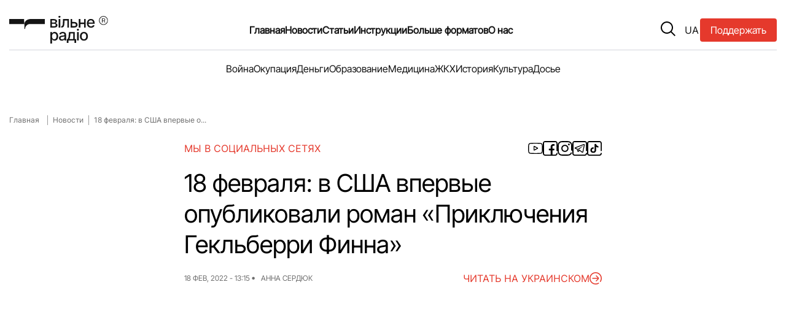

--- FILE ---
content_type: text/html; charset=UTF-8
request_url: https://freeradio.com.ua/ru/18-fevralia-v-ssha-vpervye-opublykovaly-roman-prykliuchenyia-heklberry-fynna/
body_size: 16994
content:
<!DOCTYPE html>
<html lang="ru-RU" class="">
<head>
<meta charset="UTF-8">
<meta name="viewport" content="width=device-width, initial-scale=1, shrink-to-fit=no">
<!--    <script src="https://freeradio.com.ua/wp-content/themes/freeradio/inc/jquery.min.js?ver=3.7.1" id="jquery-js"></script>-->
<noscript>
</noscript>
<!-- Global site tag (gtag.js) - Google Analytics -->
<script defer src="https://www.googletagmanager.com/gtag/js?id=UA-110874409-2" type="pmdelayedscript" data-cfasync="false" data-no-optimize="1" data-no-defer="1" data-no-minify="1"></script>
<script type="pmdelayedscript" data-cfasync="false" data-no-optimize="1" data-no-defer="1" data-no-minify="1">
window.dataLayer = window.dataLayer || [];
function gtag() {
dataLayer.push(arguments);
}
gtag('js', new Date());
gtag('config', 'UA-110874409-2');
</script>
<!-- Google Tag Manager -->
<script type="pmdelayedscript" data-cfasync="false" data-no-optimize="1" data-no-defer="1" data-no-minify="1">(function(w,d,s,l,i){w[l]=w[l]||[];w[l].push({'gtm.start':
new Date().getTime(),event:'gtm.js'});var f=d.getElementsByTagName(s)[0],
j=d.createElement(s),dl=l!='dataLayer'?'&l='+l:'';j.async=true;j.src=
'https://www.googletagmanager.com/gtm.js?id='+i+dl;f.parentNode.insertBefore(j,f);
})(window,document,'script','dataLayer','GTM-K7SB8HHR');</script>
<!-- End Google Tag Manager -->
<meta name='robots' content='index, follow, max-image-preview:large, max-snippet:-1, max-video-preview:-1' />
<style>img:is([sizes="auto" i], [sizes^="auto," i]) { contain-intrinsic-size: 3000px 1500px }</style>
<!-- This site is optimized with the Yoast SEO plugin v26.7 - https://yoast.com/wordpress/plugins/seo/ -->
<title>18 февраля день рождения жены Джона Леннона Йоко Оно</title><link rel="preload" href="https://freeradio.com.ua/wp-content/themes/freeradio/assets/img/logo.svg" as="image" fetchpriority="high" /><link rel="preload" href="https://fonts.googleapis.com/css2?family=Inter+Tight:ital,wght@0,100..900;1,100..900&family=Inter:ital,opsz,wght@0,14..32,100..900;1,14..32,100..900&display=swap" as="font" crossorigin><link rel="preload" href="https://freeradio.com.ua/wp-content/themes/freeradio/assets/js/main.js" as="script" fetchpriority="high"><link rel="preload" href="https://freeradio.com.ua/wp-content/plugins/perfmatters/js/lazyload.min.js?ver=2.4.3" as="script"><link rel="preload" href="https://freeradio.com.ua/wp-content/themes/freeradio/assets/fonts/InterTight-VariableFont_wght.woff2" as="font" type="font/woff2" crossorigin fetchpriority="high"><link rel="preload" href="https://freeradio.com.ua/wp-content/themes/freeradio/assets/fonts/Inter-VariableFont_slnt,wght.woff2" as="font" type="font/woff2" crossorigin fetchpriority="high"><link rel="preload" href="https://freeradio.com.ua/wp-includes/js/jquery/jquery.min.js?ver=3.7.1" as="script" fetchpriority="high"><link rel="preload" href="https://freeradio.com.ua/wp-content/cache/perfmatters/freeradio.com.ua/css/post.used.css?ver=1762767905" as="style" /><link rel="stylesheet" id="perfmatters-used-css" href="https://freeradio.com.ua/wp-content/cache/perfmatters/freeradio.com.ua/css/post.used.css?ver=1762767905" media="all" />
<meta name="description" content="18 февраля отмечают день батарейки, а в 1885 году в этот день в США впервые опубликовали роман Марка Твена &quot;Приключения Гекльберри Финна&quot; - Вільне радіо" />
<link rel="canonical" href="https://freeradio.com.ua/ru/18-fevralia-v-ssha-vpervye-opublykovaly-roman-prykliuchenyia-heklberry-fynna/" />
<meta property="og:locale" content="ru_RU" />
<meta property="og:type" content="article" />
<meta property="og:title" content="18 февраля день рождения жены Джона Леннона Йоко Оно" />
<meta property="og:description" content="18 февраля отмечают день батарейки, а в 1885 году в этот день в США впервые опубликовали роман Марка Твена &quot;Приключения Гекльберри Финна&quot; - Вільне радіо" />
<meta property="og:url" content="https://freeradio.com.ua/ru/18-fevralia-v-ssha-vpervye-opublykovaly-roman-prykliuchenyia-heklberry-fynna/" />
<meta property="og:site_name" content="Вільне радіо" />
<meta property="article:publisher" content="https://www.facebook.com/radiovilne/" />
<meta property="article:published_time" content="2022-02-18T11:15:04+00:00" />
<meta property="article:modified_time" content="2024-01-29T15:50:09+00:00" />
<meta name="author" content="Анна Сердюк" />
<meta name="twitter:card" content="summary_large_image" />
<meta name="twitter:creator" content="@vilneRadioUA" />
<meta name="twitter:site" content="@vilneRadioUA" />
<script type="application/ld+json" class="yoast-schema-graph">{"@context":"https://schema.org","@graph":[{"@type":"Article","@id":"https://freeradio.com.ua/ru/18-fevralia-v-ssha-vpervye-opublykovaly-roman-prykliuchenyia-heklberry-fynna/#article","isPartOf":{"@id":"https://freeradio.com.ua/ru/18-fevralia-v-ssha-vpervye-opublykovaly-roman-prykliuchenyia-heklberry-fynna/"},"author":{"@id":"https://freeradio.com.ua/ru/#/schema/person/248a8682c8ec7340718a1d28fa92c5ca"},"headline":"18 февраля: в США впервые опубликовали роман &#171;Приключения Гекльберри Финна&#187;","datePublished":"2022-02-18T11:15:04+00:00","dateModified":"2024-01-29T15:50:09+00:00","mainEntityOfPage":{"@id":"https://freeradio.com.ua/ru/18-fevralia-v-ssha-vpervye-opublykovaly-roman-prykliuchenyia-heklberry-fynna/"},"wordCount":490,"publisher":{"@id":"https://freeradio.com.ua/ru/#organization"},"articleSection":["Новости"],"inLanguage":"ru-RU"},{"@type":"WebPage","@id":"https://freeradio.com.ua/ru/18-fevralia-v-ssha-vpervye-opublykovaly-roman-prykliuchenyia-heklberry-fynna/","url":"https://freeradio.com.ua/ru/18-fevralia-v-ssha-vpervye-opublykovaly-roman-prykliuchenyia-heklberry-fynna/","name":"18 февраля день рождения жены Джона Леннона Йоко Оно","isPartOf":{"@id":"https://freeradio.com.ua/ru/#website"},"datePublished":"2022-02-18T11:15:04+00:00","dateModified":"2024-01-29T15:50:09+00:00","description":"18 февраля отмечают день батарейки, а в 1885 году в этот день в США впервые опубликовали роман Марка Твена \"Приключения Гекльберри Финна\" - Вільне радіо","breadcrumb":{"@id":"https://freeradio.com.ua/ru/18-fevralia-v-ssha-vpervye-opublykovaly-roman-prykliuchenyia-heklberry-fynna/#breadcrumb"},"inLanguage":"ru-RU","potentialAction":[{"@type":"ReadAction","target":["https://freeradio.com.ua/ru/18-fevralia-v-ssha-vpervye-opublykovaly-roman-prykliuchenyia-heklberry-fynna/"]}],"author":{"@id":"https://freeradio.com.ua/ru/#/schema/person/248a8682c8ec7340718a1d28fa92c5ca"}},{"@type":"BreadcrumbList","@id":"https://freeradio.com.ua/ru/18-fevralia-v-ssha-vpervye-opublykovaly-roman-prykliuchenyia-heklberry-fynna/#breadcrumb","itemListElement":[{"@type":"ListItem","position":1,"name":"Головна","item":"https://freeradio.com.ua/ru/"},{"@type":"ListItem","position":2,"name":"Новости","item":"https://freeradio.com.ua/ru/category/news_ru/"},{"@type":"ListItem","position":3,"name":"18 февраля: в США впервые опубликовали роман &#171;Приключения Гекльберри Финна&#187;"}]},{"@type":"WebSite","@id":"https://freeradio.com.ua/ru/#website","url":"https://freeradio.com.ua/ru/","name":"Вільне радіо","description":"ТЕРИТОРІЯ ВІЛЬНОГО РАДІО","publisher":{"@id":"https://freeradio.com.ua/ru/#organization"},"potentialAction":[{"@type":"SearchAction","target":{"@type":"EntryPoint","urlTemplate":"https://freeradio.com.ua/ru/?s={search_term_string}"},"query-input":{"@type":"PropertyValueSpecification","valueRequired":true,"valueName":"search_term_string"}}],"inLanguage":"ru-RU"},{"@type":"Organization","@id":"https://freeradio.com.ua/ru/#organization","name":"Вільне Радіо","url":"https://freeradio.com.ua/ru/","logo":{"@type":"ImageObject","inLanguage":"ru-RU","@id":"https://freeradio.com.ua/ru/#/schema/logo/image/","url":"https://freeradio.com.ua/wp-content/uploads/2022/08/lOHO-VIDEO-kopyia.jpg","contentUrl":"https://freeradio.com.ua/wp-content/uploads/2022/08/lOHO-VIDEO-kopyia.jpg","width":1190,"height":804,"caption":"Вільне Радіо"},"image":{"@id":"https://freeradio.com.ua/ru/#/schema/logo/image/"},"sameAs":["https://www.facebook.com/radiovilne/","https://x.com/vilneRadioUA","https://www.instagram.com/vilne_radio/"]},{"@type":"Person","@id":"https://freeradio.com.ua/ru/#/schema/person/248a8682c8ec7340718a1d28fa92c5ca","name":"Анна Сердюк","image":{"@type":"ImageObject","inLanguage":"ru-RU","@id":"https://freeradio.com.ua/ru/#/schema/person/image/047d9d429d03e433edc23ee8adad7663","url":"https://freeradio.com.ua/wp-content/uploads/2018/09/anna-serdiuk-vilne-radio.jpg","contentUrl":"https://freeradio.com.ua/wp-content/uploads/2018/09/anna-serdiuk-vilne-radio.jpg","caption":"Анна Сердюк"},"url":"https://freeradio.com.ua/ru/author/anna/"}]}</script>
<!-- / Yoast SEO plugin. -->
<link rel="alternate" type="application/rss+xml" title="Вільне радіо &raquo; Лента" href="https://freeradio.com.ua/ru/feed/" />
<link rel="stylesheet" id="wp-block-library-css" href="https://freeradio.com.ua/wp-includes/css/dist/block-library/style.min.css?ver=6.8.3" media="print" onload="this.media=&#039;all&#039;;this.onload=null;">
<style id='wp-block-library-theme-inline-css'>
.wp-block-audio :where(figcaption){color:#555;font-size:13px;text-align:center}.is-dark-theme .wp-block-audio :where(figcaption){color:#ffffffa6}.wp-block-audio{margin:0 0 1em}.wp-block-code{border:1px solid #ccc;border-radius:4px;font-family:Menlo,Consolas,monaco,monospace;padding:.8em 1em}.wp-block-embed :where(figcaption){color:#555;font-size:13px;text-align:center}.is-dark-theme .wp-block-embed :where(figcaption){color:#ffffffa6}.wp-block-embed{margin:0 0 1em}.blocks-gallery-caption{color:#555;font-size:13px;text-align:center}.is-dark-theme .blocks-gallery-caption{color:#ffffffa6}:root :where(.wp-block-image figcaption){color:#555;font-size:13px;text-align:center}.is-dark-theme :root :where(.wp-block-image figcaption){color:#ffffffa6}.wp-block-image{margin:0 0 1em}.wp-block-pullquote{border-bottom:4px solid;border-top:4px solid;color:currentColor;margin-bottom:1.75em}.wp-block-pullquote cite,.wp-block-pullquote footer,.wp-block-pullquote__citation{color:currentColor;font-size:.8125em;font-style:normal;text-transform:uppercase}.wp-block-quote{border-left:.25em solid;margin:0 0 1.75em;padding-left:1em}.wp-block-quote cite,.wp-block-quote footer{color:currentColor;font-size:.8125em;font-style:normal;position:relative}.wp-block-quote:where(.has-text-align-right){border-left:none;border-right:.25em solid;padding-left:0;padding-right:1em}.wp-block-quote:where(.has-text-align-center){border:none;padding-left:0}.wp-block-quote.is-large,.wp-block-quote.is-style-large,.wp-block-quote:where(.is-style-plain){border:none}.wp-block-search .wp-block-search__label{font-weight:700}.wp-block-search__button{border:1px solid #ccc;padding:.375em .625em}:where(.wp-block-group.has-background){padding:1.25em 2.375em}.wp-block-separator.has-css-opacity{opacity:.4}.wp-block-separator{border:none;border-bottom:2px solid;margin-left:auto;margin-right:auto}.wp-block-separator.has-alpha-channel-opacity{opacity:1}.wp-block-separator:not(.is-style-wide):not(.is-style-dots){width:100px}.wp-block-separator.has-background:not(.is-style-dots){border-bottom:none;height:1px}.wp-block-separator.has-background:not(.is-style-wide):not(.is-style-dots){height:2px}.wp-block-table{margin:0 0 1em}.wp-block-table td,.wp-block-table th{word-break:normal}.wp-block-table :where(figcaption){color:#555;font-size:13px;text-align:center}.is-dark-theme .wp-block-table :where(figcaption){color:#ffffffa6}.wp-block-video :where(figcaption){color:#555;font-size:13px;text-align:center}.is-dark-theme .wp-block-video :where(figcaption){color:#ffffffa6}.wp-block-video{margin:0 0 1em}:root :where(.wp-block-template-part.has-background){margin-bottom:0;margin-top:0;padding:1.25em 2.375em}
</style>
<style id='classic-theme-styles-inline-css'>
/*! This file is auto-generated */
.wp-block-button__link{color:#fff;background-color:#32373c;border-radius:9999px;box-shadow:none;text-decoration:none;padding:calc(.667em + 2px) calc(1.333em + 2px);font-size:1.125em}.wp-block-file__button{background:#32373c;color:#fff;text-decoration:none}
</style>
<link rel="stylesheet" id="contact-form-7-css" href="https://freeradio.com.ua/wp-content/cache/perfmatters/freeradio.com.ua/minify/64ac31699f53.styles.min.css?ver=6.1.4" media="print" onload="this.media=&#039;all&#039;;this.onload=null;">
<link rel="stylesheet" id="foobox-free-min-css" href="https://freeradio.com.ua/wp-content/plugins/foobox-image-lightbox/free/css/foobox.free.min.css?ver=2.7.35" media="print" onload="this.media=&#039;all&#039;;this.onload=null;">
<link rel="stylesheet" id="gn-frontend-gnfollow-style-css" href="https://freeradio.com.ua/wp-content/plugins/gn-publisher/assets/css/gn-frontend-gnfollow.min.css?ver=1.5.26" media="print" onload="this.media=&#039;all&#039;;this.onload=null;">
<link rel="stylesheet" id="ralabs-popup-style-css" href="https://freeradio.com.ua/wp-content/cache/perfmatters/freeradio.com.ua/minify/c1ba721b57bf.style.min.css?ver=6.8.3" media="print" onload="this.media=&#039;all&#039;;this.onload=null;">
<link rel="stylesheet" id="cta-popup-css-css" href="https://freeradio.com.ua/wp-content/cache/perfmatters/freeradio.com.ua/minify/94001fb0cf7c.cta-popup.min.css?ver=6.8.3" media="print" onload="this.media=&#039;all&#039;;this.onload=null;">
<link rel="stylesheet" id="wp-polls-css" href="https://freeradio.com.ua/wp-content/cache/perfmatters/freeradio.com.ua/minify/e619fed4db9c.polls-css.min.css?ver=2.77.3" media="print" onload="this.media=&#039;all&#039;;this.onload=null;">
<style id='wp-polls-inline-css'>
.wp-polls .pollbar {
margin: 1px;
font-size: 6px;
line-height: 8px;
height: 8px;
background-image: url('https://freeradio.com.ua/wp-content/plugins/wp-polls/images/default/pollbg.gif');
border: 1px solid #c8c8c8;
}
</style>
<link rel="stylesheet" id="wp-ulike-css" href="https://freeradio.com.ua/wp-content/plugins/wp-ulike/assets/css/wp-ulike.min.css?ver=4.8.1" media="print" onload="this.media=&#039;all&#039;;this.onload=null;">
<link rel="stylesheet" id="style-css" href="https://freeradio.com.ua/wp-content/cache/perfmatters/freeradio.com.ua/minify/0d5dc7298bed.style.min.css?ver=1.0.0" media="print" onload="this.media=&#039;all&#039;;this.onload=null;">
<link rel="stylesheet" id="main-css" href="https://freeradio.com.ua/wp-content/themes/freeradio/assets/css/main.css?ver=1.0.0" media="print" onload="this.media=&#039;all&#039;;this.onload=null;">
<script id="wpml-cookie-js-extra">
var wpml_cookies = {"wp-wpml_current_language":{"value":"ru","expires":1,"path":"\/"}};
var wpml_cookies = {"wp-wpml_current_language":{"value":"ru","expires":1,"path":"\/"}};
</script>
<script src="https://freeradio.com.ua/wp-content/cache/perfmatters/freeradio.com.ua/minify/f3606e4db5e1.language-cookie.min.js?ver=476000" id="wpml-cookie-js" defer data-wp-strategy="defer"></script>
<script src="https://freeradio.com.ua/wp-includes/js/jquery/jquery.min.js?ver=3.7.1" id="jquery-core-js"></script>
<script id="foobox-free-min-js-before">
/* Run FooBox FREE (v2.7.35) */
var FOOBOX = window.FOOBOX = {
ready: true,
disableOthers: false,
o: {wordpress: { enabled: true }, countMessage:'image %index of %total', captions: { dataTitle: ["captionTitle","title"], dataDesc: ["captionDesc","description"] }, rel: '', excludes:'.fbx-link,.nofoobox,.nolightbox,a[href*="pinterest.com/pin/create/button/"]', affiliate : { enabled: false }},
selectors: [
".foogallery-container.foogallery-lightbox-foobox", ".foogallery-container.foogallery-lightbox-foobox-free", ".gallery", ".wp-block-gallery", ".wp-caption", ".wp-block-image", "a:has(img[class*=wp-image-])", ".foobox"
],
pre: function( $ ){
// Custom JavaScript (Pre)
},
post: function( $ ){
// Custom JavaScript (Post)
// Custom Captions Code
},
custom: function( $ ){
// Custom Extra JS
}
};
</script>
<script src="https://freeradio.com.ua/wp-content/plugins/foobox-image-lightbox/free/js/foobox.free.min.js?ver=2.7.35" id="foobox-free-min-js" defer></script>
<meta name="generator" content="WPML ver:4.7.6 stt:45,54;" />
<meta name="onesignal" content="wordpress-plugin"/>
<script type="pmdelayedscript" data-cfasync="false" data-no-optimize="1" data-no-defer="1" data-no-minify="1">
window.OneSignalDeferred = window.OneSignalDeferred || [];
OneSignalDeferred.push(function(OneSignal) {
var oneSignal_options = {};
window._oneSignalInitOptions = oneSignal_options;
oneSignal_options['serviceWorkerParam'] = { scope: '/' };
oneSignal_options['serviceWorkerPath'] = 'OneSignalSDKWorker.js.php';
OneSignal.Notifications.setDefaultUrl("https://freeradio.com.ua");
oneSignal_options['wordpress'] = true;
oneSignal_options['appId'] = '41b93232-f502-4fb1-924f-6d141ab4b003';
oneSignal_options['allowLocalhostAsSecureOrigin'] = true;
oneSignal_options['welcomeNotification'] = { };
oneSignal_options['welcomeNotification']['title'] = "Вільне Радіо";
oneSignal_options['welcomeNotification']['message'] = "Дякуємо за підписку";
oneSignal_options['path'] = "https://freeradio.com.ua/wp-content/plugins/onesignal-free-web-push-notifications/sdk_files/";
oneSignal_options['safari_web_id'] = "web.onesignal.auto.4ed285de-faf5-4c6c-a346-3ff91e5aded6";
oneSignal_options['promptOptions'] = { };
oneSignal_options['promptOptions']['actionMessage'] = "Хочете бути в курсі останніх новин та отримувати сповіщення про оновлення?";
oneSignal_options['promptOptions']['acceptButtonText'] = "Дозволити";
oneSignal_options['promptOptions']['cancelButtonText'] = "Ні, дякую";
oneSignal_options['promptOptions']['siteName'] = "Вільне Радіо";
oneSignal_options['promptOptions']['autoAcceptTitle'] = "Натисніть \\\\\\\'Так\\\\\\\'";
oneSignal_options['notifyButton'] = { };
oneSignal_options['notifyButton']['enable'] = true;
oneSignal_options['notifyButton']['position'] = 'bottom-right';
oneSignal_options['notifyButton']['theme'] = 'default';
oneSignal_options['notifyButton']['size'] = 'small';
oneSignal_options['notifyButton']['showCredit'] = true;
oneSignal_options['notifyButton']['text'] = {};
oneSignal_options['notifyButton']['text']['tip.state.unsubscribed'] = 'Підписатись на сповіщення';
oneSignal_options['notifyButton']['text']['tip.state.subscribed'] = 'Ви підписались на сповіщення сайту';
oneSignal_options['notifyButton']['text']['tip.state.blocked'] = 'Ви заблокували сповіщення';
oneSignal_options['notifyButton']['text']['message.action.subscribed'] = 'Дякуємо за підписку!';
oneSignal_options['notifyButton']['text']['message.action.resubscribed'] = 'Ви підписались на сповіщення сайту';
oneSignal_options['notifyButton']['text']['message.action.unsubscribed'] = 'Ви не будете отримувати сповіщення';
oneSignal_options['notifyButton']['text']['dialog.main.title'] = 'Керування сповіщеннями з сайту';
oneSignal_options['notifyButton']['text']['dialog.main.button.subscribe'] = 'Підписатись';
oneSignal_options['notifyButton']['text']['dialog.main.button.unsubscribe'] = 'Відписатись';
oneSignal_options['notifyButton']['text']['dialog.blocked.title'] = 'Розблокувати сповіщення';
OneSignal.init(window._oneSignalInitOptions);
OneSignal.Slidedown.promptPush()      });
function documentInitOneSignal() {
var oneSignal_elements = document.getElementsByClassName("OneSignal-prompt");
var oneSignalLinkClickHandler = function(event) { OneSignal.Notifications.requestPermission(); event.preventDefault(); };        for(var i = 0; i < oneSignal_elements.length; i++)
oneSignal_elements[i].addEventListener('click', oneSignalLinkClickHandler, false);
}
if (document.readyState === 'complete') {
documentInitOneSignal();
}
else {
window.addEventListener("load", function(event){
documentInitOneSignal();
});
}
</script>
<link rel="icon" href="https://freeradio.com.ua/wp-content/uploads/2024/09/cropped-favicon-32x32.png" sizes="32x32" />
<link rel="icon" href="https://freeradio.com.ua/wp-content/uploads/2024/09/cropped-favicon-192x192.png" sizes="192x192" />
<link rel="apple-touch-icon" href="https://freeradio.com.ua/wp-content/uploads/2024/09/cropped-favicon-180x180.png" />
<meta name="msapplication-TileImage" content="https://freeradio.com.ua/wp-content/uploads/2024/09/cropped-favicon-270x270.png" />
<style id="wp-custom-css">
@media (max-width: 640px) {
.post__content figure {
position: relative;
margin-bottom: 20px;
width: auto !important;
}
}		</style>
<style>
</style>
</head>
<body class="wp-singular post-template-default single single-post postid-92900 single-format-standard wp-custom-logo wp-theme-freeradio">
<!-- Google Tag Manager (noscript) -->
<noscript><iframe src="https://www.googletagmanager.com/ns.html?id=GTM-K7SB8HHR"
height="0" width="0" style="display:none;visibility:hidden"></iframe></noscript>
<!-- End Google Tag Manager (noscript) -->
<header class="header ">
<a href="https://freeradio.com.ua/ru/community/"            class="button button--donation button--donation__mobile" title="Поддержать" onclick="gtag('event', 'click_donation', {
event_category: 'button',
event_label: 'donation_header_mob'
});">
<span class="text">Поддержать</span>
</a>
<div class="container">
<div class="header__row">
<input type="checkbox" id="mobile-menu">
<label class="menu-hamburger" for="mobile-menu">
<span class="menu-hamburger__line"></span>
</label>
<div class="mobile-menu">
<div class="wrapper">
<form class="mobile-search-bar" action="/" method="get">
<div class="mobile-search-bar__input">
<span class="icon icon-search"></span>
<label for="search" hidden="hidden">Поиск</label>
<input type="text" name="s" id="search"
placeholder="Поиск" required>
</div>
</form>
<nav class="mobile-navigation">
<ul id="menu-header-menu-mobile-ru" class="menu__list"><li class="menu-item menu-item-type-custom menu-item-object-custom"><a href="https://freeradio.com.ua/ru/" class="menu__link">Главная</a></li>
<li class="menu-item menu-item-type-taxonomy menu-item-object-category current-post-ancestor current-menu-parent current-post-parent"><a href="https://freeradio.com.ua/ru/category/news_ru/" class="menu__link">Новости</a></li>
<li class="menu-item menu-item-type-taxonomy menu-item-object-category"><a href="https://freeradio.com.ua/ru/category/staty/" class="menu__link">Статьи</a></li>
<li class="menu-item menu-item-type-post_type menu-item-object-page"><a href="https://freeradio.com.ua/ru/medytsyna-ru/" class="menu__link">Медицина</a></li>
<li class="menu-item menu-item-type-post_type menu-item-object-page"><a href="https://freeradio.com.ua/ru/about_us_ru/" class="menu__link">О нас</a></li>
<li class="menu-item menu-item-type-taxonomy menu-item-object-category"><a href="https://freeradio.com.ua/ru/category/programs_ru/instruktsii_ru/" class="menu__link">Инструкции</a></li>
<li class="menu-item menu-item-type-post_type menu-item-object-page"><a href="https://freeradio.com.ua/ru/sport-ru/" class="menu__link">Спорт</a></li>
<li class="menu-item menu-item-type-taxonomy menu-item-object-category"><a href="https://freeradio.com.ua/ru/category/programs_ru/intervju_ru/" class="menu__link">Интервью</a></li>
<li class="menu-item menu-item-type-taxonomy menu-item-object-category"><a href="https://freeradio.com.ua/ru/category/dosie-ru/" class="menu__link">Досье</a></li>
<li class="menu-item menu-item-type-taxonomy menu-item-object-category"><a href="https://freeradio.com.ua/ru/category/programs_ru/reportazh-ru/" class="menu__link">Репортаж</a></li>
<li class="menu-item menu-item-type-taxonomy menu-item-object-category"><a href="https://freeradio.com.ua/ru/category/bloh/" class="menu__link">Блог</a></li>
<li class="menu-item menu-item-type-post_type menu-item-object-page"><a href="https://freeradio.com.ua/ru/proekty/" class="menu__link">Проекты</a></li>
<li class="menu-item menu-item-type-taxonomy menu-item-object-category"><a href="https://freeradio.com.ua/ru/category/programs_ru/specproject_ru/" class="menu__link">Спецпроекты</a></li>
<li class="menu-item menu-item-type-post_type menu-item-object-page"><a href="https://freeradio.com.ua/ru/arkhyv-proektov/" class="menu__link">Архив проектов</a></li>
<li class="menu-item menu-item-type-post_type menu-item-object-page"><a href="https://freeradio.com.ua/ru/team_ru/" class="menu__link">Команда</a></li>
<li class="menu-item menu-item-type-post_type menu-item-object-page"><a href="https://freeradio.com.ua/ru/avtoru/" class="menu__link">Авторы</a></li>
<li class="menu-item menu-item-type-post_type menu-item-object-page"><a href="https://freeradio.com.ua/ru/redaktsyonnaia-polytyka/" class="menu__link">Редакционная политика</a></li>
</ul>                    </nav>
<div class="mobile-menu__footer">
<ul class="social-media-list">
<li class="social-media-list__item">
<a class="social-media__link" href="https://www.youtube.com/channel/UC3aP5SQJisyd5GnPI84lQKw?view_as=subscriber"
aria-label="Посилання на соціальну мережу - youtube"
target="_blank" title="">
<span class="icon icon-youtube"></span>
</a>
</li>
<li class="social-media-list__item">
<a class="social-media__link" href="https://www.facebook.com/radiovilne/"
aria-label="Посилання на соціальну мережу - facebook"
target="_blank" title="">
<span class="icon icon-facebook"></span>
</a>
</li>
<li class="social-media-list__item">
<a class="social-media__link" href="https://www.instagram.com/radiovilne/"
aria-label="Посилання на соціальну мережу - instagram"
target="_blank" title="">
<span class="icon icon-instagram"></span>
</a>
</li>
<li class="social-media-list__item">
<a class="social-media__link" href="https://t.me/DONregion"
aria-label="Посилання на соціальну мережу - telegram"
target="_blank" title="">
<span class="icon icon-telegram"></span>
</a>
</li>
<li class="social-media-list__item">
<a class="social-media__link" href="https://www.tiktok.com/@radio.vilne"
aria-label="Посилання на соціальну мережу - tiktok"
target="_blank" title="">
<span class="icon icon-tiktok"></span>
</a>
</li>
</ul>
</div>
</div>
</div>
<a href="https://freeradio.com.ua/ru/"
class="logo header__logo" title="Перейти на главную" target="_self">
<img data-perfmatters-preload src="https://freeradio.com.ua/wp-content/themes/freeradio/assets/img/logo.svg" width="161" height="49"
alt="Свободное Радыо лого">
</a>
<nav class="main-navigation">
<ul id="menu-header-menu-ru" class="menu__list"><li class="menu-item menu-item-type-post_type menu-item-object-page menu-item-home"><a href="https://freeradio.com.ua/ru/" class="menu__link">Главная</a></li>
<li class="menu-item menu-item-type-taxonomy menu-item-object-category current-post-ancestor current-menu-parent current-post-parent"><a href="https://freeradio.com.ua/ru/category/news_ru/" class="menu__link">Новости</a></li>
<li class="menu-item menu-item-type-taxonomy menu-item-object-category"><a href="https://freeradio.com.ua/ru/category/staty/" class="menu__link">Статьи</a></li>
<li class="menu-item menu-item-type-taxonomy menu-item-object-category"><a href="https://freeradio.com.ua/ru/category/programs_ru/instruktsii_ru/" class="menu__link">Инструкции</a></li>
<li class="menu-item menu-item-type-custom menu-item-object-custom menu-item-has-children"><a href="#" class="menu__link">Больше форматов<button class="submenu-toggle" type="button" aria-label="Open submenu" aria-expanded="false"></button></a>
<ul class="sub-menu">
<li class="menu-item menu-item-type-taxonomy menu-item-object-category"><a href="https://freeradio.com.ua/ru/category/programs_ru/intervju_ru/" class="menu__link">Интервью</a></li>
<li class="menu-item menu-item-type-taxonomy menu-item-object-category"><a href="https://freeradio.com.ua/ru/category/programs_ru/reportazh-ru/" class="menu__link">Репортаж</a></li>
<li class="menu-item menu-item-type-taxonomy menu-item-object-category"><a href="https://freeradio.com.ua/ru/category/programs_ru/specproject_ru/" class="menu__link">Спецпроекты</a></li>
<li class="menu-item menu-item-type-taxonomy menu-item-object-category"><a href="https://freeradio.com.ua/ru/category/bloh/" class="menu__link">Блог</a></li>
<li class="menu-item menu-item-type-post_type menu-item-object-page"><a href="https://freeradio.com.ua/ru/arkhyv-proektov/" class="menu__link">Архив проектов</a></li>
</ul>
</li>
<li class="menu-item menu-item-type-custom menu-item-object-custom menu-item-has-children"><a href="#" class="menu__link">О нас<button class="submenu-toggle" type="button" aria-label="Open submenu" aria-expanded="false"></button></a>
<ul class="sub-menu">
<li class="menu-item menu-item-type-post_type menu-item-object-page"><a href="https://freeradio.com.ua/ru/about_us_ru/" class="menu__link">О нас</a></li>
<li class="menu-item menu-item-type-post_type menu-item-object-page"><a href="https://freeradio.com.ua/ru/team_ru/" class="menu__link">Команда</a></li>
<li class="menu-item menu-item-type-post_type menu-item-object-page"><a href="https://freeradio.com.ua/ru/community/" class="menu__link">Поддержать Вильне</a></li>
<li class="menu-item menu-item-type-post_type menu-item-object-page"><a href="https://freeradio.com.ua/ru/redaktsyonnaia-polytyka/" class="menu__link">Редакционная политика</a></li>
</ul>
</li>
</ul>            </nav>
<div class="header__buttons">
<form class="search-bar" action="/" method="get">
<button type="button" class="search-bar__btn-open" aria-label="search button">
<span class="icon icon-search">
</span>
</button>
<div class="search-bar__input">
<button type="submit" class="search-bar__input__submit">
<span class="icon icon-search">
</span>
</button>
<label for="search" hidden="hidden">Поиск</label>
<input type="text" name="s" id="search" placeholder="Поиск"
required>
<button type="button" class="search-bar__btn-close">
&#x2715;
</button>
</div>
</form>
<div class="header__language" aria-label="Переключатель языков веб страници">
<a target="_self" href="https://freeradio.com.ua/18-liutoho-v-ssha-vpershe-opublikuvaly-roman-pryhody-heklberri-finna/" title="Натисніть тут щоб змінити мову на UA" class="header__language--switch">UA</a>
</div>
<a href="https://freeradio.com.ua/ru/community/"                        class="button button--donation" title="Поддержать" onclick="gtag('event', 'click_donation', {
event_category: 'button',
event_label: 'donation_header'
});">
<span class="text">Поддержать</span>
</a>
</div>
</div>
<div class="header__row header__row--nav">
<nav class="main-navigation">
<ul id="menu-header-menu-2-ru" class="menu__list"><li class="menu-item menu-item-type-post_type menu-item-object-page"><a href="https://freeradio.com.ua/ru/war-ru/" class="menu__link">Война</a></li>
<li class="menu-item menu-item-type-post_type menu-item-object-page"><a href="https://freeradio.com.ua/ru/okupatsyia/" class="menu__link">Окупация</a></li>
<li class="menu-item menu-item-type-post_type menu-item-object-page"><a href="https://freeradio.com.ua/ru/denhy/" class="menu__link">Деньги</a></li>
<li class="menu-item menu-item-type-post_type menu-item-object-page"><a href="https://freeradio.com.ua/ru/obrazovanie/" class="menu__link">Образование</a></li>
<li class="menu-item menu-item-type-post_type menu-item-object-page"><a href="https://freeradio.com.ua/ru/medytsyna-ru/" class="menu__link">Медицина</a></li>
<li class="menu-item menu-item-type-post_type menu-item-object-page"><a href="https://freeradio.com.ua/ru/zhkkh/" class="menu__link">ЖКХ</a></li>
<li class="menu-item menu-item-type-post_type menu-item-object-page"><a href="https://freeradio.com.ua/ru/ystoryia/" class="menu__link">История</a></li>
<li class="menu-item menu-item-type-post_type menu-item-object-page"><a href="https://freeradio.com.ua/ru/kultura-ru/" class="menu__link">Культура</a></li>
<li class="menu-item menu-item-type-taxonomy menu-item-object-category"><a href="https://freeradio.com.ua/ru/category/dosie-ru/" class="menu__link">Досье</a></li>
</ul>            </nav>
<div class="main-navigation--mobile-list">
<nav class="main-navigation">
<ul id="menu-header-mobile-main-ru" class="menu__list"><li class="menu-item menu-item-type-taxonomy menu-item-object-category current-post-ancestor current-menu-parent current-post-parent"><a href="https://freeradio.com.ua/ru/category/news_ru/" class="menu__link">Новости</a></li>
<li class="menu-item menu-item-type-taxonomy menu-item-object-category"><a href="https://freeradio.com.ua/ru/category/staty/" class="menu__link">Статьи</a></li>
<li class="menu-item menu-item-type-taxonomy menu-item-object-category"><a href="https://freeradio.com.ua/ru/category/programs_ru/instruktsii_ru/" class="menu__link">Инструкции</a></li>
</ul>                </nav>
</div>
</div>
</div>
</header>
<main class="page">
<div data-observ></div>
<section class="post post__single article-item "
data-loadpost="" data-post-id="92900"
data-next="92894"
data-posturl="https://freeradio.com.ua/ru/18-fevralia-v-ssha-vpervye-opublykovaly-roman-prykliuchenyia-heklberry-fynna/"><!--  -->
<div class="container">
<div class="breadcrumbs">
<!--    -->    <nav aria-label="breadcrumb">
<ol class="breadcrumbs__list">
<li class="breadcrumbs__item">
<a href="https://freeradio.com.ua/ru/" class="breadcrumbs__link" title="Перейти на сторінку: Головна">
Главная                </a>
</li>
<li class="breadcrumbs__item"><a href="https://freeradio.com.ua/ru/category/news_ru/" class="breadcrumbs__link">Новости</a></li><li class="breadcrumbs__item breadcrumbs__item--active" aria-current="page">18 февраля: в США впервые о...</li>        </ol>
</nav>
</div>    </div>
<div class="container container-social-share">
<div class="social-share social-share-top">
<span class="social-share-top__title">МЫ В СОЦИАЛЬНЫХ СЕТЯХ</span>
<ul class="social-media-list">
<li class="social-media-list__item">
<a href="https://www.youtube.com/channel/UC3aP5SQJisyd5GnPI84lQKw?view_as=subscriber"
class="social-media-list__link"
title="поделиться новостью вYoutube"
target="_blank">
<span class="icon icon-youtube"></span>
</a>
</li>
<li class="social-media-list__item">
<a href="https://www.facebook.com/radiovilne/"
class="social-media-list__link"
title="поделиться новостью вFacebook"
target="_blank">
<span class="icon icon-facebook"></span>
</a>
</li>
<li class="social-media-list__item">
<a href="https://www.instagram.com/radiovilne/"
class="social-media-list__link"
title="поделиться новостью вInstagram"
target="_blank">
<span class="icon icon-instagram"></span>
</a>
</li>
<li class="social-media-list__item">
<a href="https://t.me/DONregion"
class="social-media-list__link"
title="поделиться новостью вTelegram"
target="_blank">
<span class="icon icon-telegram"></span>
</a>
</li>
<li class="social-media-list__item">
<a href="https://www.tiktok.com/@radio.vilne"
class="social-media-list__link"
title="поделиться новостью вTikTok"
target="_blank">
<span class="icon icon-tiktok"></span>
</a>
</li>
</ul>
</div>
</div>
<div class="container post--container">
<div class="post__result">
<header class="page__header">
<h1 class="page__heading">18 февраля: в США впервые опубликовали роман &#171;Приключения Гекльберри Финна&#187;</h1>
</header>
<div class="post__info">
<div class="info__box">
<div class="info__authors">
<time datetime="2022-02-18 13:15">18 Фев, 2022 - 13:15</time>
<a href="https://freeradio.com.ua/ru/author/anna/"
title="Анна Сердюк" date-name="Анна Сердюк">
<span class="authors-name">Анна Сердюк</span>
</a>
</div>
<a href="https://freeradio.com.ua/18-liutoho-v-ssha-vpershe-opublikuvaly-roman-pryhody-heklberri-finna/" class="language"
hreflang="uk"
title="Перейти до новини  Читать на украинском">
Читать на украинском                            <span class="icon icon-arrow-lang"></span>
</a>
</div>
</div>
<div class="post__content__old">
<div data-perfmatters-lazy-element style="height:1000px; width:100%;"><noscript><div class="picture picture_old">
<img data-test-img="false2" src="https://freeradio.com.ua/wp-content/uploads/2022/02/Depositphotos_48134921_XL.jpg"
alt="Изображение к публикации18 февраля: в США впервые опубликовали роман &#171;Приключения Гекльберри Финна&#187;"
title="Фото: depositphotos"
>
<div class="picture__figcaption">
<figcaption class="post-thumbnail__caption">Фото: depositphotos</figcaption>
</div>
</div></noscript></div>
<div class="post__content--old" data-test-here="true">
<p><b>В этот день отмечают День батарейки, а также сегодня отмечает день рождения жена Джона Леннона Йоко Оно.</b></p>
<p>&nbsp;</p>
<h2><b>Что отмечают 18 февраля:</b></h2>
<p><span style="font-weight: 400;">&#8212; Сегодня – День батарейки. Этот день ежегодно отмечают в честь итальянского физика и изобретателя электрической батареи Алессандро Вольта, родившегося 18 февраля 1745 года.</span></p>
<p><span style="font-weight: 400;">Первая известная батарея возникла 2000 лет. Она выглядела как глиняный кувшин, где находился железный прут с медным цилиндром. При заполнении кувшина уксусом или электролитическим раствором он производил от 1 до 2 вольт. Возможно, в то время это устройство использовали для нанесения на металлические изделия различных химических покрытий. </span></p>
<p><span style="font-weight: 400;">Батарея превращает химическую энергию в электрическую. К примеру, в Оксфордском университете есть звон на батарейках. Он работает уже больше 175 лет. Никто не знает, из чего состоит батарея и никто не желает разбирать устройство на части, чтобы узнать это.</span></p>
<p><span style="font-weight: 400;">В настоящее время батарейки это жизненно важное и полезное изобретение. Они используются везде – от поля боя до дымовой сигнализации и наручных часов. Батарейки бывают разных форм, размеров и мощностей. </span></p>
<p>&nbsp;</p>
<h2><b>18 февраля произошли следующие выдающиеся события:</b></h2>
<p><span style="font-weight: 400;">&#8212; В 1885 году в этот день в США впервые опубликовали роман Марка Твена «Приключения Гекльберри Финна». </span></p>
<p><span style="font-weight: 400;">&#8212; 18 февраля 1913 года Педро Ласкуран установил необычный рекорд. Он пробыл в должности президента Мексики всего один час. В это время хватило, чтобы принять присягу и назначить наследника. Затем он ушел в отставку.</span></p>
<p><span style="font-weight: 400;">&#8212; Именно 18 февраля 1930 года во Флегстаффе штат Аризона американский ученый Клод Томбо из обсерватории Лоувелл открыл девятую отдаленную планету Солнечной системы — Плутон. Ее существование впервые предусмотрел Персиваль Лоувелл. В 1928 году он теоретически доказал отклонение движения Урана и Нептуна от собственных орбит действием гравитационного поля неизвестного планетарного тела. Его поиски завершились успехом спустя всего два года после подтверждения результатов Томбо другими астрономами. 13 марта, в годовщину рождения Лоувелла, Томбо публично сообщил о своем открытии. </span><span style="font-weight: 400;"><br />
</span><span style="font-weight: 400;">&#8212; 18 февраля 2014 года в Киеве на площади Майдан Незалежности началось силовое противостояние между силовиками и протестующими. Именно в этот день демонстранты направились в Верховную Раду, где депутаты должны рассматривать изменения в Конституцию Украины. Однако канцелярия парламента отказалась регистрировать документ. Это вызвало негодование среди митингующих. Началась схватка с силовиками. Протестующих оттеснили на Майдан. В этот день из огнестрельного оружия силовики убили более 20 человек. Это событие вошло в историю Украины как завершающий и наиболее драматичный этап Революции Достоинства. Он продлился до 21 февраля. </span></p>
<p>&nbsp;</p>
<h2><b>18 февраля родились такие известные люди:</b></h2>
<p><span style="font-weight: 400;">&#8212; В 1516 году – королева Англии, дочь Генриха VIII Мария I Тюдор. Это фанатичная католичка. За уничтожение более 300 высокопоставленных протестантов она получила прозвище &#171;Кровавая Мэри&#187;.</span></p>
<p><span style="font-weight: 400;">– В 1855 году родился украинский ученый Лев Симиренко. Он вывел сорт яблок – ренет Симиренко.</span><span style="font-weight: 400;"><br />
</span><span style="font-weight: 400;">&#8212; 18 февраля 1898 года – день рождения итальянского автогонщика, предпринимателя и производителя автомобилей Ferrari Энцо Феррари.</span><span style="font-weight: 400;"><br />
</span><span style="font-weight: 400;">– Сегодня исполняется 89 лет со дня рождения Йоко Оно. Это японская авангардная художница, певица и деятельница искусства, а также жена Джона Леннона. Благодаря мужчине она сама научилась писать песни. Некоторые из них попали в мировые хит-парады: Every Man Has a Woman, Who Loves Him, Give Me Something или Kiss, Kiss, Kiss. Почти в 88-летнем возрасте она на пару с продюсером Дженой Хендриксом запустила свой музыкальный канал.</span></p>
</div>
</div>
<!-- Automatically display post tags -->
<div class="social-share">
<h3>Поделиться в социальных сетях</h3>
<ul class="social-media-list">
<li class="social-media-list__item">
<a href="https://www.facebook.com/sharer/sharer.php?u=https%3A%2F%2Ffreeradio.com.ua%2Fru%2F18-fevralia-v-ssha-vpervye-opublykovaly-roman-prykliuchenyia-heklberry-fynna%2F"
class="social-media-list__link"
title="поделиться новостью вFacebook"
target="_blank">
<span class="icon icon-facebook"></span>
</a>
</li>
<li class="social-media-list__item">
<a href="https://telegram.me/share/url?url=https%3A%2F%2Ffreeradio.com.ua%2Fru%2F18-fevralia-v-ssha-vpervye-opublykovaly-roman-prykliuchenyia-heklberry-fynna%2F"
class="social-media-list__link"
title="поделиться новостью вTelegram"
target="_blank">
<span class="icon icon-telegram"></span>
</a>
</li>
<li class="social-media-list__item">
<a href="viber://forward?text=https://freeradio.com.ua/ru/18-fevralia-v-ssha-vpervye-opublykovaly-roman-prykliuchenyia-heklberry-fynna/"
class="social-media-list__link"
title="поделиться новостью вViber"
target="_blank">
<span class="icon icon-viber"></span>
</a>
</li>
<li class="social-media-list__item">
<a href="https://freeradio.com.ua/ru/18-fevralia-v-ssha-vpervye-opublykovaly-roman-prykliuchenyia-heklberry-fynna/"
data-url="https://freeradio.com.ua/ru/18-fevralia-v-ssha-vpervye-opublykovaly-roman-prykliuchenyia-heklberry-fynna/"
class="social-media-list__link social-media-list__link--copy social-share__link"
title="Copy Link">
<span class="icon icon-copy copy-url"></span>
</a>
</li>
</ul>
</div>
<hr>
<!--            <div class="our_partners">-->
<!--                -->            <!--            </div>-->
</div>
<aside class="default-sidebar">
<!--                    -->                    </aside>
</div>
<div class="container">
</div>
</section>
<div class="container">
<div id="more-item"></div>
<div id="click-me" data-next="92894"
data-counter="5">Загрузить еще</div>
</div>
</main>
<footer class="footer">
<div class="footer__pseudo" ></div>
<div class="container">
<div class="footer__row">
<div class="footer__info">
<div class="footer__logo-box">
<a href="/" class="logo footer__logo" title="Перейти на головну">
<img src="https://freeradio.com.ua/wp-content/themes/freeradio/assets/img/logo.svg" width="161" height="49" alt="Відбудова. Запоріжжя">
</a>
</div>
<ul class="social-media-list">
<li class="social-media-list__item">
<a class="social-media-list__link" href="https://www.youtube.com/channel/UC3aP5SQJisyd5GnPI84lQKw?view_as=subscriber" title="Youtube" target="_blank">
<span class="icon icon-youtube"></span>
</a>
</li>
<li class="social-media-list__item">
<a class="social-media-list__link" href="https://www.facebook.com/radiovilne/" title="Facebook" target="_blank">
<span class="icon icon-facebook"></span>
</a>
</li>
<li class="social-media-list__item">
<a class="social-media-list__link" href="https://www.instagram.com/radiovilne/" title="Instagram" target="_blank">
<span class="icon icon-instagram"></span>
</a>
</li>
<li class="social-media-list__item">
<a class="social-media-list__link" href="https://t.me/DONregion" title="Telegram" target="_blank">
<span class="icon icon-telegram"></span>
</a>
</li>
<li class="social-media-list__item">
<a class="social-media-list__link" href="https://www.tiktok.com/@radio.vilne" title="TikTok" target="_blank">
<span class="icon icon-tiktok"></span>
</a>
</li>
</ul>
</div>
<div class="mobile-button-spot" data-placeholder="mobile"></div>
<nav class="footer__navigation">
<ul id="menu-footer-menu-news-ru" class="menu__list"><li class="menu-item menu-item-type-taxonomy menu-item-object-category current-post-ancestor current-menu-parent current-post-parent"><a href="https://freeradio.com.ua/ru/category/news_ru/" class="menu__link">Новости</a></li>
<li class="menu-item menu-item-type-post_type menu-item-object-page"><a href="https://freeradio.com.ua/ru/staty/" class="menu__link">Статьи</a></li>
<li class="menu-item menu-item-type-taxonomy menu-item-object-category"><a href="https://freeradio.com.ua/ru/category/programs_ru/instruktsii_ru/" class="menu__link">Инструкции</a></li>
</ul>
</nav>
<div class="footer__info footer__info--end">
<a href="https://freeradio.com.ua/community/"                        class="button button--donation" title="Поддержать" data-placeholder="desktop" onclick="gtag('event', 'click_donation', {
event_category: 'button',
event_label: 'donation_footer'
});">
<span class="text">Поддержать</span>
</a>
<hgroup class="creator">
<h4>Дизайн и разработка</h4>
<a href="https://ralabs.org/" title="Ralabs" target="_blank" rel="nofollow">
<img src="https://freeradio.com.ua/wp-content/themes/freeradio/assets/img/ralabs-logo.svg" loading="lazy" alt="Ralabs Logo">
</a>
</hgroup>
</div>
</div>
<div class="footer__rights">
<p>
&copy; 2026, Свободное Радио. Использование материалов сайта только при условии ссылки (для интернет-изданий - гиперссылка) на “Свободное Радио” не ниже третьего абзаца.                <br>
<br>
Кампанія по збору коштів не має часових обмежень. Зібрані кошти будуть спрямовані на реалізацію статутної діяльності громадської організації — в основному на створення журналістських матеріалів. Підтримуючи активності громадської організації благодійними внесками, благодійники погоджуються на перерозподіл коштів між проєктами на розсуд організації. Благодійні внески не підлягають поверненню.                <br>
<br>
<a class="text-underline" href="/publichnyi-dohovir/" target="_blank" title="Публічний договір">Публічний договір</a>
<br>
<br>
Все права защищены            </p>
</div>
<div id="creator-space"></div>
</div>
</footer>
<script type="speculationrules">
{"prefetch":[{"source":"document","where":{"and":[{"href_matches":"\/ru\/*"},{"not":{"href_matches":["\/wp-*.php","\/wp-admin\/*","\/wp-content\/uploads\/*","\/wp-content\/*","\/wp-content\/plugins\/*","\/wp-content\/themes\/freeradio\/*","\/ru\/*\\?(.+)"]}},{"not":{"selector_matches":"a[rel~=\"nofollow\"]"}},{"not":{"selector_matches":".no-prefetch, .no-prefetch a"}}]},"eagerness":"conservative"}]}
</script>
<script >
jQuery(document).ready(function(){
var wpfcWpfcAjaxCall = function(polls){
if(polls.length > 0){
poll_id = polls.last().attr('id').match(/\d+/)[0];
jQuery.ajax({
type: 'POST', 
url: pollsL10n.ajax_url,
dataType : "json",
data : {"action": "wpfc_wppolls_ajax_request", "poll_id": poll_id, "nonce" : "ae06a4e19c"},
cache: false, 
success: function(data){
if(data === true){
poll_result(poll_id);
}else if(data === false){
poll_booth(poll_id);
}
polls.length = polls.length - 1;
setTimeout(function(){
wpfcWpfcAjaxCall(polls);
}, 1000);
}
});
}
};
var polls = jQuery('div[id^=\"polls-\"][id$=\"-loading\"]');
wpfcWpfcAjaxCall(polls);
});
</script>    <script type="pmdelayedscript" data-cfasync="false" data-no-optimize="1" data-no-defer="1" data-no-minify="1">
document.addEventListener('DOMContentLoaded', function () {
let recaptchaScriptAdded = false;
// Завантажуємо скрипт reCAPTCHA лише при взаємодії з формою
document.addEventListener('focusin', function (e) {
if (!recaptchaScriptAdded && e.target.closest('.wpcf7-form')) {
recaptchaScriptAdded = true;
let script = document.createElement('script');
script.src = 'https://www.google.com/recaptcha/api.js?render=6Le2l1InAAAAAMdV-i5YZa2a7rtZdkpX6vObKiqr';
script.async = true;
document.head.appendChild(script);
}
});
});
</script>
<script type="pmdelayedscript" data-cfasync="false" data-no-optimize="1" data-no-defer="1" data-no-minify="1">
setTimeout(function() {
var script = document.createElement('script');
script.src = "https://cdn.onesignal.com/sdks/OneSignalSDK.js"; // URL скрипта
script.async = true; // Завантаження без блокування
document.body.appendChild(script);
}, 45000); // 45 секунд
</script>
<script type="pmdelayedscript" data-cfasync="false" data-no-optimize="1" data-no-defer="1" data-no-minify="1">
// Встановлюємо затримку ініціалізації на 45 секунд
setTimeout(function() {
if (typeof OneSignal !== "undefined") {
// Ваша логіка ініціалізації OneSignal
OneSignal.push(function() {
OneSignal.init({
appId: "41b93232-f502-4fb1-924f-6d141ab4b003",
// Інші параметри
});
});
}
}, 45000); // 45 секунд (45000 мілісекунд)
</script>
<script src="https://freeradio.com.ua/wp-includes/js/dist/hooks.min.js?ver=4d63a3d491d11ffd8ac6" id="wp-hooks-js" defer></script>
<script src="https://freeradio.com.ua/wp-includes/js/dist/i18n.min.js?ver=5e580eb46a90c2b997e6" id="wp-i18n-js" defer></script>
<script id="wp-i18n-js-after">
wp.i18n.setLocaleData( { 'text direction\u0004ltr': [ 'ltr' ] } );
</script>
<script src="https://freeradio.com.ua/wp-content/plugins/contact-form-7/includes/swv/js/index.js?ver=6.1.4" id="swv-js" defer></script>
<script id="contact-form-7-js-translations">
( function( domain, translations ) {
var localeData = translations.locale_data[ domain ] || translations.locale_data.messages;
localeData[""].domain = domain;
wp.i18n.setLocaleData( localeData, domain );
} )( "contact-form-7", {"translation-revision-date":"2025-09-30 08:46:06+0000","generator":"GlotPress\/4.0.3","domain":"messages","locale_data":{"messages":{"":{"domain":"messages","plural-forms":"nplurals=3; plural=(n % 10 == 1 && n % 100 != 11) ? 0 : ((n % 10 >= 2 && n % 10 <= 4 && (n % 100 < 12 || n % 100 > 14)) ? 1 : 2);","lang":"ru"},"This contact form is placed in the wrong place.":["\u042d\u0442\u0430 \u043a\u043e\u043d\u0442\u0430\u043a\u0442\u043d\u0430\u044f \u0444\u043e\u0440\u043c\u0430 \u0440\u0430\u0437\u043c\u0435\u0449\u0435\u043d\u0430 \u0432 \u043d\u0435\u043f\u0440\u0430\u0432\u0438\u043b\u044c\u043d\u043e\u043c \u043c\u0435\u0441\u0442\u0435."],"Error:":["\u041e\u0448\u0438\u0431\u043a\u0430:"]}},"comment":{"reference":"includes\/js\/index.js"}} );
</script>
<script id="contact-form-7-js-before">
var wpcf7 = {
"api": {
"root": "https:\/\/freeradio.com.ua\/ru\/wp-json\/",
"namespace": "contact-form-7\/v1"
}
};
</script>
<script src="https://freeradio.com.ua/wp-content/plugins/contact-form-7/includes/js/index.js?ver=6.1.4" id="contact-form-7-js" defer></script>
<script id="cta-popup-js-js-extra">
var ctaPopupData = {"popups":[]};
</script>
<script src="https://freeradio.com.ua/wp-content/cache/perfmatters/freeradio.com.ua/minify/3d5de464c6d5.cta-popup.min.js" id="cta-popup-js-js" defer></script>
<script id="wp-polls-js-extra">
var pollsL10n = {"ajax_url":"https:\/\/freeradio.com.ua\/wp-admin\/admin-ajax.php","text_wait":"\u0412\u0430\u0448 \u043f\u043e\u0441\u043b\u0435\u0434\u043d\u0438\u0439 \u0437\u0430\u043f\u0440\u043e\u0441 \u0435\u0449\u0435 \u043e\u0431\u0440\u0430\u0431\u0430\u0442\u044b\u0432\u0430\u0435\u0442\u0441\u044f. \u041f\u043e\u0436\u0430\u043b\u0443\u0439\u0441\u0442\u0430 \u043f\u043e\u0434\u043e\u0436\u0434\u0438\u0442\u0435 ...","text_valid":"\u041f\u043e\u0436\u0430\u043b\u0443\u0439\u0441\u0442\u0430 \u043a\u043e\u0440\u0440\u0435\u043a\u0442\u043d\u043e \u0432\u044b\u0431\u0435\u0440\u0438\u0442\u0435 \u043e\u0442\u0432\u0435\u0442.","text_multiple":"\u041c\u0430\u043a\u0441\u0438\u043c\u0430\u043b\u044c\u043d\u043e \u0434\u043e\u043f\u0443\u0441\u0442\u0438\u043c\u043e\u0435 \u0447\u0438\u0441\u043b\u043e \u0432\u0430\u0440\u0438\u0430\u043d\u0442\u043e\u0432:","show_loading":"1","show_fading":"0"};
</script>
<script src="https://freeradio.com.ua/wp-content/plugins/wp-polls/polls-js.js?ver=2.77.3" id="wp-polls-js" defer></script>
<script id="wp_ulike-js-extra">
var wp_ulike_params = {"ajax_url":"https:\/\/freeradio.com.ua\/wp-admin\/admin-ajax.php","notifications":"1"};
</script>
<script src="https://freeradio.com.ua/wp-content/plugins/wp-ulike/assets/js/wp-ulike.min.js?ver=4.8.1" id="wp_ulike-js" defer></script>
<script id="mainjs-js-extra">
var myajax = {"url":"https:\/\/freeradio.com.ua\/wp-admin\/admin-ajax.php"};
</script>
<script src="https://freeradio.com.ua/wp-content/cache/perfmatters/freeradio.com.ua/minify/9279705996b3.main.min.js?ver=1.0.0" id="mainjs-js"></script>
<script src="https://www.google.com/recaptcha/api.js?render=6Le9hIIqAAAAAOiM1oedPM7QLe8L1Etm15Zdxxx2&amp;ver=3.0" id="google-recaptcha-js" type="pmdelayedscript" data-cfasync="false" data-no-optimize="1" data-no-defer="1" data-no-minify="1"></script>
<script src="https://freeradio.com.ua/wp-includes/js/dist/vendor/wp-polyfill.min.js?ver=3.15.0" id="wp-polyfill-js" defer></script>
<script id="wpcf7-recaptcha-js-before" type="pmdelayedscript" data-cfasync="false" data-no-optimize="1" data-no-defer="1" data-no-minify="1">
var wpcf7_recaptcha = {
"sitekey": "6Le9hIIqAAAAAOiM1oedPM7QLe8L1Etm15Zdxxx2",
"actions": {
"homepage": "homepage",
"contactform": "contactform"
}
};
</script>
<script src="https://freeradio.com.ua/wp-content/plugins/contact-form-7/modules/recaptcha/index.js?ver=6.1.4" id="wpcf7-recaptcha-js" type="pmdelayedscript" data-cfasync="false" data-no-optimize="1" data-no-defer="1" data-no-minify="1"></script>
<script src="https://cdn.onesignal.com/sdks/web/v16/OneSignalSDK.page.js?ver=1.0.0" id="remote_sdk-js" defer data-wp-strategy="defer" type="pmdelayedscript" data-cfasync="false" data-no-optimize="1" data-no-defer="1" data-no-minify="1"></script>
<script id="perfmatters-delayed-scripts-js">(function(){window.pmDC=0;if(window.pmDT){var e=setTimeout(d,window.pmDT*1e3)}const t=["keydown","mousedown","mousemove","wheel","touchmove","touchstart","touchend"];const n={normal:[],defer:[],async:[]};const o=[];const i=[];var r=false;var a="";window.pmIsClickPending=false;t.forEach(function(e){window.addEventListener(e,d,{passive:true})});if(window.pmDC){window.addEventListener("touchstart",b,{passive:true});window.addEventListener("mousedown",b)}function d(){if(typeof e!=="undefined"){clearTimeout(e)}t.forEach(function(e){window.removeEventListener(e,d,{passive:true})});if(document.readyState==="loading"){document.addEventListener("DOMContentLoaded",s)}else{s()}}async function s(){c();u();f();m();await w(n.normal);await w(n.defer);await w(n.async);await p();document.querySelectorAll("link[data-pmdelayedstyle]").forEach(function(e){e.setAttribute("href",e.getAttribute("data-pmdelayedstyle"))});window.dispatchEvent(new Event("perfmatters-allScriptsLoaded")),E().then(()=>{h()})}function c(){let o={};function e(t,e){function n(e){return o[t].delayedEvents.indexOf(e)>=0?"perfmatters-"+e:e}if(!o[t]){o[t]={originalFunctions:{add:t.addEventListener,remove:t.removeEventListener},delayedEvents:[]};t.addEventListener=function(){arguments[0]=n(arguments[0]);o[t].originalFunctions.add.apply(t,arguments)};t.removeEventListener=function(){arguments[0]=n(arguments[0]);o[t].originalFunctions.remove.apply(t,arguments)}}o[t].delayedEvents.push(e)}function t(t,n){const e=t[n];Object.defineProperty(t,n,{get:!e?function(){}:e,set:function(e){t["perfmatters"+n]=e}})}e(document,"DOMContentLoaded");e(window,"DOMContentLoaded");e(window,"load");e(document,"readystatechange");t(document,"onreadystatechange");t(window,"onload")}function u(){let n=window.jQuery;Object.defineProperty(window,"jQuery",{get(){return n},set(t){if(t&&t.fn&&!o.includes(t)){t.fn.ready=t.fn.init.prototype.ready=function(e){if(r){e.bind(document)(t)}else{document.addEventListener("perfmatters-DOMContentLoaded",function(){e.bind(document)(t)})}};const e=t.fn.on;t.fn.on=t.fn.init.prototype.on=function(){if(this[0]===window){function t(e){e=e.split(" ");e=e.map(function(e){if(e==="load"||e.indexOf("load.")===0){return"perfmatters-jquery-load"}else{return e}});e=e.join(" ");return e}if(typeof arguments[0]=="string"||arguments[0]instanceof String){arguments[0]=t(arguments[0])}else if(typeof arguments[0]=="object"){Object.keys(arguments[0]).forEach(function(e){delete Object.assign(arguments[0],{[t(e)]:arguments[0][e]})[e]})}}return e.apply(this,arguments),this};o.push(t)}n=t}})}function f(){document.querySelectorAll("script[type=pmdelayedscript]").forEach(function(e){if(e.hasAttribute("src")){if(e.hasAttribute("defer")&&e.defer!==false){n.defer.push(e)}else if(e.hasAttribute("async")&&e.async!==false){n.async.push(e)}else{n.normal.push(e)}}else{n.normal.push(e)}})}function m(){var o=document.createDocumentFragment();[...n.normal,...n.defer,...n.async].forEach(function(e){var t=e.getAttribute("src");if(t){var n=document.createElement("link");n.href=t;if(e.getAttribute("data-perfmatters-type")=="module"){n.rel="modulepreload"}else{n.rel="preload";n.as="script"}o.appendChild(n)}});document.head.appendChild(o)}async function w(e){var t=e.shift();if(t){await l(t);return w(e)}return Promise.resolve()}async function l(t){await v();return new Promise(function(e){const n=document.createElement("script");[...t.attributes].forEach(function(e){let t=e.nodeName;if(t!=="type"){if(t==="data-perfmatters-type"){t="type"}n.setAttribute(t,e.nodeValue)}});if(t.hasAttribute("src")){n.addEventListener("load",e);n.addEventListener("error",e)}else{n.text=t.text;e()}t.parentNode.replaceChild(n,t)})}async function p(){r=true;await v();document.dispatchEvent(new Event("perfmatters-DOMContentLoaded"));await v();window.dispatchEvent(new Event("perfmatters-DOMContentLoaded"));await v();document.dispatchEvent(new Event("perfmatters-readystatechange"));await v();if(document.perfmattersonreadystatechange){document.perfmattersonreadystatechange()}await v();window.dispatchEvent(new Event("perfmatters-load"));await v();if(window.perfmattersonload){window.perfmattersonload()}await v();o.forEach(function(e){e(window).trigger("perfmatters-jquery-load")})}async function v(){return new Promise(function(e){requestAnimationFrame(e)})}function h(){window.removeEventListener("touchstart",b,{passive:true});window.removeEventListener("mousedown",b);i.forEach(e=>{if(e.target.outerHTML===a){e.target.dispatchEvent(new MouseEvent("click",{view:e.view,bubbles:true,cancelable:true}))}})}function E(){return new Promise(e=>{window.pmIsClickPending?g=e:e()})}function y(){window.pmIsClickPending=true}function g(){window.pmIsClickPending=false}function L(e){e.target.removeEventListener("click",L);C(e.target,"pm-onclick","onclick");i.push(e),e.preventDefault();e.stopPropagation();e.stopImmediatePropagation();g()}function b(e){if(e.target.tagName!=="HTML"){if(!a){a=e.target.outerHTML}window.addEventListener("touchend",A);window.addEventListener("mouseup",A);window.addEventListener("touchmove",k,{passive:true});window.addEventListener("mousemove",k);e.target.addEventListener("click",L);C(e.target,"onclick","pm-onclick");y()}}function k(e){window.removeEventListener("touchend",A);window.removeEventListener("mouseup",A);window.removeEventListener("touchmove",k,{passive:true});window.removeEventListener("mousemove",k);e.target.removeEventListener("click",L);C(e.target,"pm-onclick","onclick");g()}function A(e){window.removeEventListener("touchend",A);window.removeEventListener("mouseup",A);window.removeEventListener("touchmove",k,{passive:true});window.removeEventListener("mousemove",k)}function C(e,t,n){if(e.hasAttribute&&e.hasAttribute(t)){event.target.setAttribute(n,event.target.getAttribute(t));event.target.removeAttribute(t)}}})();</script><script id="perfmatters-lazy-elements-js" defer>!function(){var e=document.querySelectorAll("div[data-perfmatters-lazy-element]");if(e.length){var t=new IntersectionObserver((function(e,t){e.forEach((function(e){if(e.isIntersecting){var r=e.target.querySelector("noscript");if(r){var n,o=(new DOMParser).parseFromString(r.textContent.replaceAll("pmnoscript","noscript"),"text/html");(n=e.target).replaceWith.apply(n,o.body.childNodes)}t.unobserve(e.target)}}))}),{root:null,rootMargin:"300px 0px"});e.forEach((function(e){return t.observe(e)}))}}();</script><script defer src="https://static.cloudflareinsights.com/beacon.min.js/vcd15cbe7772f49c399c6a5babf22c1241717689176015" integrity="sha512-ZpsOmlRQV6y907TI0dKBHq9Md29nnaEIPlkf84rnaERnq6zvWvPUqr2ft8M1aS28oN72PdrCzSjY4U6VaAw1EQ==" data-cf-beacon='{"version":"2024.11.0","token":"4f2dfaaa4bcb439592901d6c569ed820","r":1,"server_timing":{"name":{"cfCacheStatus":true,"cfEdge":true,"cfExtPri":true,"cfL4":true,"cfOrigin":true,"cfSpeedBrain":true},"location_startswith":null}}' crossorigin="anonymous"></script>
</body>
</html><!-- WP Fastest Cache file was created in 0.401 seconds, on 21.01.2026 @ 07:08 --><!-- need to refresh to see cached version -->

--- FILE ---
content_type: image/svg+xml
request_url: https://freeradio.com.ua/wp-content/themes/freeradio/assets/img/icons/viber.svg
body_size: 225
content:
<svg xmlns="http://www.w3.org/2000/svg" width="24" height="24" viewBox="0 0 24 24" fill="none">
  <g clip-path="url(#clip0_3203_8678)">
    <path d="M16.275 15.075C16.5 14.4 16.5 13.875 16.425 13.725C16.35 13.575 16.2 13.575 15.9 13.425C15.6 13.275 14.25 12.6 14.025 12.525C13.8 12.45 13.5 12.45 13.35 12.75C13.05 13.125 12.825 13.5 12.6 13.725C12.45 13.875 12.15 13.95 11.925 13.8C11.625 13.65 10.725 13.35 9.675 12.45C8.85 11.7 8.325 10.8 8.1 10.5C7.95 10.2 8.1 10.05 8.25 9.9C8.4 9.75 8.55 9.6 8.7 9.45C8.85 9.3 8.925 9.225 9 9C9.075 8.85 9 8.625 8.925 8.475C8.85 8.325 8.325 6.975 8.1 6.45C7.95 6.075 7.8 6.075 7.5 6.075C7.425 6 7.275 6 7.2 6C6.825 6 6.45 6.075 6.225 6.375C5.925 6.675 5.25 7.35 5.25 8.7C5.25 10.05 6.225 11.4 6.375 11.55C6.525 11.7 8.325 14.55 11.1 15.75C13.275 16.65 13.95 16.575 14.4 16.5C15.15 16.275 16.05 15.75 16.275 15.075Z" stroke="#898989" stroke-width="1.5" stroke-miterlimit="10" stroke-linecap="round" stroke-linejoin="round"/>
    <path d="M12 0.75C5.775 0.75 0.75 2.175 0.75 10.5C0.75 15.9 2.85 18.375 6 19.5V22.8C6 23.25 6.525 23.475 6.9 23.175L9.825 20.25H12C18.225 20.25 23.25 18.825 23.25 10.5C23.25 2.175 18.225 0.75 12 0.75Z" stroke="#898989" stroke-width="1.5" stroke-miterlimit="10" stroke-linecap="round" stroke-linejoin="round"/>
    <path d="M11.625 8.3999C12.6 8.3999 13.35 9.1499 13.35 10.1249" stroke="#898989" stroke-width="1.5" stroke-miterlimit="10" stroke-linecap="round" stroke-linejoin="round"/>
    <path d="M11.625 3.75C15.15 3.75 18 6.6 18 10.125" stroke="#898989" stroke-width="1.5" stroke-miterlimit="10" stroke-linecap="round" stroke-linejoin="round"/>
    <path d="M11.625 6.07495C13.875 6.07495 15.675 7.87495 15.675 10.125" stroke="#898989" stroke-width="1.5" stroke-miterlimit="10" stroke-linecap="round" stroke-linejoin="round"/>
  </g>
  <defs>
    <clipPath id="clip0_3203_8678">
      <rect width="24" height="24" fill="white"/>
    </clipPath>
  </defs>
</svg>